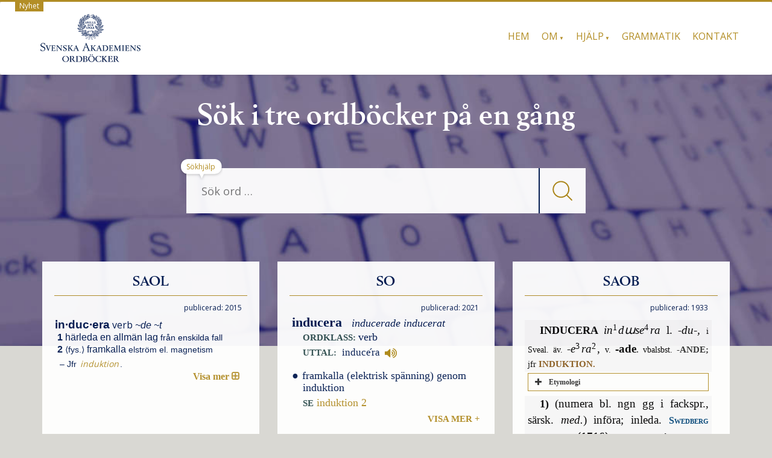

--- FILE ---
content_type: text/html; charset=UTF-8
request_url: https://svenska.se/tri/f_saol.php?sok=inducera
body_size: 531
content:
<div class="cshow">
<div class="saol"><div class="spaltnr"><span class="tryck">publicerad: 2015 &nbsp; </span></div>
<div class="article">
<span class="kt">inducera</span><div class="lemma" id="lnr37387"><span class="grundform">in·­duc·­era</span>
<a class="ordklass">verb</a>
<span class="bojning">~de ~t </span><span class="lexem"><span class="lexnr">1 </span><span class="lexemid" id="xnr470930"><span class="def">här­leda en all­män lag <span class="pt">från en­skilda fall</span></span></span></span><span class="lexem"><span class="lexnr">2 </span><span class="lexemid" id="xnr470932"><span class="hkom"><span class="pt">⟨fys.⟩</span> </span><span class="def">fram­kalla <span class="pt">el­ström el. magnetism</span></span></span></span><span class="anm">​ – Jfr<span class="pi"> <a class="hvid" target="_parent" href="/saol/?hv=lnr37389"><span class="hvord"><span class="hvhomo"></span>induktion</span></a></span>.</span><span class="expansion" onclick="jQuery(this).toggleClass('collapsed')"></span><table class="tabell" id="bojning37387"><tr><th class="ordformth" colspan="2"><i>Finita former</i></th></tr><tr><td class="ordform"><b><span class="bform">inducerar</span></b></td><td class="ledtext">presens aktiv</td></tr><tr><td class="ordform"><b><span class="bform">induceras</span></b></td><td class="ledtext">presens passiv</td></tr><tr><td class="ordform"><b><span class="bform">inducerade</span></b></td><td class="ledtext">preteritum aktiv</td></tr><tr><td class="ordform"><b><span class="bform">inducerades</span></b></td><td class="ledtext">preteritum passiv</td></tr><tr><td class="ordform"><b><span class="bform">inducera</span></b></td><td class="ledtext">imperativ aktiv</td></tr><tr><th class="ordformth" colspan="2"><i>Infinita former</i></th></tr><tr><td class="ordform"><i>att</i> <b><span class="bform">inducera</span></b></td><td class="ledtext">infinitiv aktiv</td></tr><tr><td class="ordform"><i>att</i> <b><span class="bform">induceras</span></b></td><td class="ledtext">infinitiv passiv</td></tr><tr><td class="ordform"><i>har/hade</i> <b><span class="bform">inducerat</span></b></td><td class="ledtext">supinum aktiv</td></tr><tr><td class="ordform"><i>har/hade</i> <b><span class="bform">inducerats</span></b></td><td class="ledtext">supinum passiv</td></tr><tr><th class="ordformth" colspan="2"><i>Presens particip</i></th></tr><tr><td class="ordform" colspan="2"><b><span class="bform">inducerande</span></b></td></tr><tr><th class="ordformth" colspan="2"><i>Perfekt particip</i></th></tr><tr><td class="ordform" colspan="2"><i>en</i> <b><span class="bform">inducerad</span></b> + substantiv</td></tr><tr><td class="ordform" colspan="2"><i>ett</i> <b><span class="bform">inducerat</span></b> + substantiv</td></tr><tr><td class="ordform" colspan="2"><i>den/det/de</i> <b><span class="bform">inducerade</span></b> + substantiv</td></tr></table></div></div>

</div>
</div>

<div class="prediv"><span class="pback"> </span> <span class="pahead"><a href="/saol/?id=1246718&pz=7" onClick="tracklink('panel','tabb','/saol/?id=1246718&pz=7'); return false;">Till SAOL</a></span></div>

<script type="text/javascript">
jQuery(function() {
  checkAndHandleWebViewHeight();
});
</script>


--- FILE ---
content_type: text/html; charset=UTF-8
request_url: https://svenska.se/tri/f_so.php?sok=inducera
body_size: 490
content:
<div class="cshow">
<div class="so"><div class="spaltnr"><span class="tryck">publicerad: 2021 &nbsp; </span></div>
<div class="lemmalista">
<div class="superlemma" id="snr69840">
<div class="lemvar">
<span class="lemvarhuvud" id="lnr192583">
<span class="orto">inducera</span>
<span class="bojning_inline" id="boj192583"><span class="bojning">inducerade</span> <span class="bojning">inducerat</span></span>
</span>
</div>
<div class="ordklass">verb</div>
<div class="uttalblock">
<span class="uttal">induce<span class="condensed_accent">´</span>ra<a class="ljudfil" href="#!" onclick="playAudioForLemma('192583_1');"> <img class="unicode_img" src="/speaker.png"/> </a></span>
</div>
<div class="lexemdiv">
<div class="lexem" id="xnr192584">
<span class="kernel">
<span class="kbetydelse" id="kcnr522498"><span class="punkt">●</span>
<span class="def">fram­kalla (elektrisk spänning) genom induktion</span></span>
<div class="hv"><span class="hvtyp">SE</span>
<a class="hvtag" target="_parent" href="/so/?id=134103&amp;ref=xnr192589">induktion 2</a>
</div>
</span>
<span class="expansion collapsed" onclick="jQuery(this).toggleClass('collapsed')"></span><span class="detaljer">
<div class="valens">
<details class="expandvalens"><summary><span class="vt">inducera <span class="caps">något</span> <span class="caps">(</span>från/ur <span class="caps">något</span><span class="caps">)</span></span>
</summary>
<div class="vt">inducera <span class="caps">något</span> <span class="caps">(</span>från <span class="caps">något</span><span class="caps">)</span></div>
<div class="vt">inducera <span class="caps">något</span> <span class="caps">(</span>ur <span class="caps">något</span><span class="caps">)</span></div>
</details>
</div>
<div class="etymologiblock"><span class="etymologi" id="etynr522499">
<span class="fb">belagt sedan 1840;</span>
<span class="et">av lat. <span class="besl">indu<span class="condensed_accent">´</span>cere</span> 'föra in'; jfr ur­sprung till
<a class="hvtag" target="_parent" href="/so/?id=112827">deducera</a>, 
<a class="hvtag" target="_parent" href="/so/?id=163394">producera</a>, 
<a class="hvtag" target="_parent" href="/so/?id=165435">reducera</a>  </span>
</span>
</div>
</span>
</div>
</div>
<div class="vnomen"><span class="vnomen_head">inducera</span><span class="vnomen_item">inducerande</span>, <span class="vnomen_item">inducering</span>, <span class="vnomen_item">induktans</span>, <span class="vnomen_item">induktion</span>
</div>
</div>
</div>

</div>
</div>

<div class="prediv"><span class="pback"> </span> <span class="pahead"><a href="/so/?id=134101&pz=7" onClick="tracklink('panel','tabb','/so/?id=134101&pz=7'); return false;">Till SO</a></span></div>

<script type="text/javascript">
jQuery(function() {
  checkAndHandleWebViewHeight();
});
</script>


--- FILE ---
content_type: text/html; charset=UTF-8
request_url: https://svenska.se/tri/f_saob.php?sok=inducera
body_size: 2278
content:
<div class="cshow">
<div class="saob"><div class="spaltnr"><span class="tryck">publicerad: 1933 &nbsp; </span></div>
<div class="rawcontent">
<div class="jamn">
<span class="StorRubrik indent">INDUCERA </span><span class="StorKursiv">in</span><span class="upphojd">1</span><span class="StorKursiv">d&#x26f;se</span><span class="upphojd">4</span><span class="StorKursiv">ra </span><span class="StorAntikva">l. </span><span class="StorKursiv">-du-, </span><span class="LitenAntikva">i Sveal. äv. </span><span class="StorKursiv">-e</span><span class="upphojd">3</span><span class="StorKursiv">ra</span><span class="upphojd">2</span><span class="StorAntikva">, </span><span class="LitenAntikva">v. </span><span class="Formstil">-ade</span><span class="LitenRubrik">. </span><span class="LitenAntikva">vbalsbst. </span><span class="LitenRubrik">-ANDE; </span><span class="LitenAntikva">jfr </span><a class="hanv" href="/saob/?id=I_0225-0281.uZ85" title="INDUKTION"><span class="LitenRubrik">INDUKTION.</span></a></div>
<div class="su-accordion">
<div class="su-spoiler su-spoiler-style-fancy su-spoiler-icon-plus su-spoiler-closed">
<div class="su-spoiler-title">
<span class="su-spoiler-icon"> </span>Etymologi</div>
<div class="su-spoiler-content su-clearfix">
<div>
<span class="StorAntikva">[</span><span class="LitenAntikva">jfr t. </span><span class="LitenKursiv">induzieren, </span><span class="LitenAntikva">eng. </span><span class="LitenKursiv">induce, </span><span class="LitenAntikva">fr. </span><span class="LitenKursiv">inducer</span><span class="LitenAntikva">; av lat. </span><span class="LitenKursiv">inducere, </span><span class="LitenAntikva">av </span><span class="LitenKursiv">in- </span><span class="LitenAntikva">(se </span><span class="LitenRubrik">IN-, </span><span class="LitenAntikva">pref.</span><span class="upphojd">1</span><span class="LitenAntikva">) o. </span><span class="LitenKursiv">ducere, </span><span class="LitenAntikva">draga (jfr </span><span class="LitenRubrik">TE, </span><span class="LitenAntikva">draga, begiva sig)</span><span class="StorAntikva">]</span></div>
</div>
</div>
</div>
<div class="jamn">
<span class="StorRubrik indent" id="M_I225_161982">1) </span><span class="StorAntikva">(numera bl. ngn gg i fackspr., särsk. </span><span class="StorKursiv">med.</span><span class="StorAntikva">) införa; inleda. </span><a class="slink" href="/source/mr.php?id=1975" relZ="modal:open" title="Swedberg — Schibboleth. Swenska språketz rycht och richtighet."><span class="Forfattarstil">Swedberg </span><span class="LitenKursiv">Schibb. </span><span class="LitenAntikva">277</span></a><span class="LitenAntikva"> </span><span class="Formstil">(1716)</span><span class="LitenRubrik">. </span><span class="LitenAntikva">Af denna ingång </span><span class="LitenKursiv">(om S:t Mårtens flykt till gåshuset) </span><span class="LitenAntikva">inducerade Prästen .. i Söndagsens Evangelium detta thema: Gåsestekens vändande, såsom en sinnebild på syndares omvändelse. </span><a class="slink" href="/source/mr.php?id=2812" relZ="modal:open" title="Rydén — Pontoppidan, E, Collegium pastorale practicum, eller Un..."><span class="Forfattarstil">Ryd&#xe9;n </span><span class="LitenKursiv">Pontoppidan </span><span class="LitenAntikva">257</span></a><span class="LitenAntikva"> </span><span class="Formstil">(1766)</span><span class="LitenRubrik">. </span><span class="LitenKursiv">(Struptuberkulos) </span><span class="LitenAntikva">är en mycket vanlig sjukdom, som i regel induceras af en lungtuberkulos. </span><a class="slink" href="/source/mr.php?id=13899" relZ="modal:open" title="Lärobok i kirurgi. 1–3."><span class="LitenKursiv">LbKir. </span><span class="LitenAntikva">2: 320</span></a><span class="LitenAntikva"> </span><span class="Formstil">(1922)</span><span class="LitenRubrik">.</span></div>
<div class="udda">
<span class="StorRubrik indent" id="M_I225_162109">2) </span><span class="StorAntikva">(&#x2020;) (i en diskussion) anföra (ngt ss. motivering för en uppfattning l. ss. invändning mot ngt som yttrats o. d.); invända, göra det inkastet (att osv.); jfr </span><a class="hanv" href="/saob/?id=I_0451-0007.36Q3#M_I451_11393" title="INFÖRA 6"><span class="LitenRubrik">INFÖRA </span><span class="StorRubrik">6</span></a><span class="Formstil">. </span><a class="slink" href="/source/mr.php?id=7588" relZ="modal:open" title="Svenska riksrådets protokoll. 1 ff. (Handlingar rörande..."><span class="LitenKursiv">RP </span><span class="LitenAntikva">2: 154</span></a><span class="LitenAntikva"> </span><span class="Formstil">(1632)</span><span class="LitenRubrik">. </span><span class="LitenAntikva">Dher uppå blef debatterat om Kongl. M:t hafver en rättmätig orsak till att föra krig emot Spanien .. Grefve Per mente jaa, och inducerade religionen pro fundamento </span><span class="LitenKursiv">(dvs. ss. skäl). Därs. </span><span class="LitenAntikva">157.</span></div>
<div class="jamn">
<span class="StorRubrik indent" id="M_I225_162244">3) </span><span class="StorAntikva">(&#x2020;) (medelst anförda skäl) förmå (ngn till ngt). </span><a class="slink" href="/source/mr.php?id=8615" relZ="modal:open" title="Rikskansleren Axel Oxenstiernas skrifter och brefvexlin..."><span class="LitenKursiv">OxBr. </span><span class="LitenAntikva">10: 240</span></a><span class="LitenAntikva"> </span><span class="Formstil">(1617)</span><span class="LitenRubrik">. </span><span class="LitenKursiv">(Ridderskapet o. adeln ville) </span><span class="LitenAntikva">söka medh skiähl inducera dhe andre Stenderne till detsamma </span><span class="LitenKursiv">(dvs. att samtycka till utskrivningen). </span><a class="slink" href="/source/mr.php?id=6023" relZ="modal:open" title="Sveriges ridderskaps och adels riksdagsprotokoll från 1..."><span class="LitenKursiv">RARP </span><span class="LitenAntikva">10: 101</span></a><span class="LitenAntikva"> </span><span class="Formstil">(1668)</span><span class="LitenRubrik">. </span><a class="slink" href="/source/mr.php?id=6852" relZ="modal:open" title="Ekbohrn — Förklaringar öfver 23000 främmande ord och namn m. m. i..."><span class="Forfattarstil">Ekbohrn</span></a><span class="Forfattarstil"> </span><span class="Formstil">(1868)</span><span class="LitenRubrik">.</span></div>
<div class="udda">
<span class="StorRubrik indent" id="M_I225_162322">4) </span><span class="StorAntikva">medelst induktion (se d. o. </span><span class="StorRubrik">2</span><span class="StorAntikva">) härleda (en lag o. d. ur givna fakta) l. komma till (en viss uppfattning). </span><a class="slink" href="/source/mr.php?id=4943" relZ="modal:open" title="Pfeiffer — Technisk-terminologisk ordbok öfwer Svenska Språket, so..."><span class="Forfattarstil">Pfeiffer</span></a><span class="Forfattarstil"> </span><span class="Formstil">(1837)</span><span class="LitenRubrik">. </span><span class="LitenAntikva">Materialismen </span><span class="LitenKursiv">(är) </span><span class="LitenAntikva">ingalunda .. en ur fakta inducerad doktrin, utan tvertom en filosofisk, eller rättare en apriori antagen hypotes. </span><a class="slink" href="/source/mr.php?id=7420" relZ="modal:open" title="Rein — Försök till en framställning af psykologien eller veten..."><span class="Forfattarstil">Rein </span><span class="LitenKursiv">Psyk. </span><span class="LitenAntikva">1: 232</span></a><span class="LitenAntikva"> </span><span class="Formstil">(1876)</span><span class="LitenRubrik">. </span><a class="slink" href="/source/mr.php?id=7345" relZ="modal:open" title="Nordisk familjebok."><span class="LitenKursiv">NF</span></a><span class="LitenKursiv"> </span><span class="Formstil">(1883)</span><span class="LitenRubrik">.</span></div>
<div class="jamn">
<span class="StorRubrik indent" id="M_I225_162425">5) </span><span class="StorKursiv">fys. </span><span class="StorAntikva">om magnetfält l. elektrisk ström: alstra l. framkalla (elektrisk ström i en sluten ledare l. magnetism i en kropp). </span><span class="StorKursiv">Inducerad ström, </span><span class="StorAntikva">induktionsström. </span><a class="slink" href="/source/mr.php?id=4331" relZ="modal:open" title="Årsberättelser om vetenskapernas framsteg, afgifne af k..."><span class="Forfattarstil">Wrede </span><span class="LitenKursiv">ÅrsbVetA </span><span class="Formstil">1840, </span><span class="LitenAntikva">s. 118.</span></a><span class="LitenAntikva"> </span><a class="slink" href="/source/mr.php?id=5934" relZ="modal:open" title="Fock — Lärobok i fysiken. För Kongl. artilleri-läroverket å Ma..."><span class="Forfattarstil">Fock </span><span class="LitenKursiv">1Fys. </span><span class="LitenAntikva">628</span></a><span class="LitenAntikva"> </span><span class="Formstil">(1855)</span><span class="LitenRubrik">. </span><span class="LitenAntikva">En elektrisk ström kan induceras av en annan eller av en magnet. </span><a class="slink" href="/source/mr.php?id=8184" relZ="modal:open" title="Svenska dagbladet."><span class="LitenKursiv">SvD(A) </span><span class="Formstil">1931, </span><span class="LitenAntikva">nr 238, s. 4.</span></a></div>
<div class="udda">
<span class="StorRubrik indent" id="M_I225_162529">6) </span><span class="StorAntikva">[</span><span class="LitenAntikva">bildl. anv. av </span><span class="StorRubrik">5</span><span class="StorAntikva">] </span><span class="StorKursiv">psykiatr. </span><span class="StorAntikva">i p. pf. i uttr. </span><span class="StorKursiv">inducerad sinnessjukdom, </span><span class="StorAntikva">sinnessjukdom som uppkommit gm psykisk invärkan från annan sinnessjuk. </span><a class="slink" href="/source/mr.php?id=12318" relZ="modal:open" title="Gadelius — Tro och öfvertro i gångna tider. 1–2."><span class="Forfattarstil">Gadelius </span><span class="LitenKursiv">Tro </span><span class="LitenAntikva">1: 128</span></a><span class="LitenAntikva"> </span><span class="Formstil">(1912)</span><span class="LitenRubrik">.</span></div>
</div>

</div>
</div>

<div class="prediv"><span class="pback"> </span> <span class="pahead"><a href="/saob/?id=I_0225-0277.T9yu&pz=7" onClick="tracklink('panel','tabb','/saob/?id=I_0225-0277.T9yu&pz=7'); return false;">Till SAOB</a></span></div>

